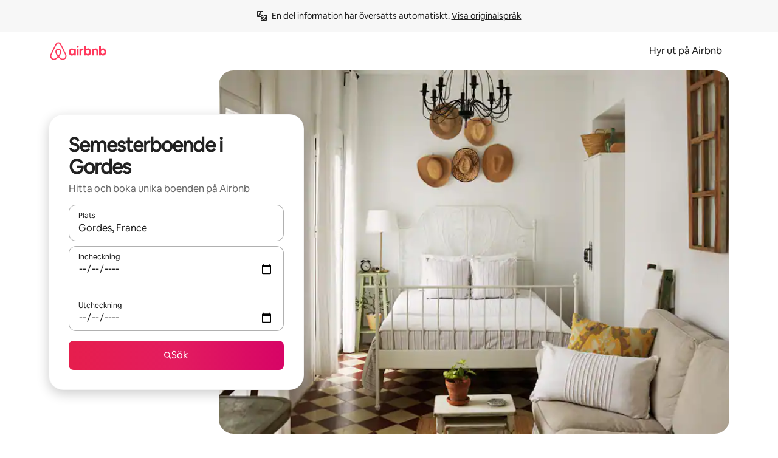

--- FILE ---
content_type: text/javascript
request_url: https://a0.muscache.com/airbnb/static/packages/web/common/frontend/moment-more-formats/src/locale/sv.85d6edb69d.js
body_size: 534
content:
__d(function(g,r,i,a,m,e,d){"use strict";var _=(0,r(d[0]).default)(r(d[1]));r(d[2]),_.default.updateLocale("sv",{monthsShort:"jan._feb._mars_apr._maj_juni_juli_aug._sep._okt._nov._dec.".split("_"),weekdaysShort:"s\xf6n_m\xe5n_tis_ons_tors_fre_l\xf6r".split("_")})},"0445d4",["ba7a76","1772c9","e6129b"]);
__d(function(g,r,i,a,m,e,d){"use strict";var n;n=function(n){return n.defineLocale("sv",{months:"januari_februari_mars_april_maj_juni_juli_augusti_september_oktober_november_december".split("_"),monthsShort:"jan_feb_mar_apr_maj_jun_jul_aug_sep_okt_nov_dec".split("_"),weekdays:"s\xf6ndag_m\xe5ndag_tisdag_onsdag_torsdag_fredag_l\xf6rdag".split("_"),weekdaysShort:"s\xf6n_m\xe5n_tis_ons_tor_fre_l\xf6r".split("_"),weekdaysMin:"s\xf6_m\xe5_ti_on_to_fr_l\xf6".split("_"),longDateFormat:{LT:"HH:mm",LTS:"HH:mm:ss",L:"YYYY-MM-DD",LL:"D MMMM YYYY",LLL:"D MMMM YYYY [kl.] HH:mm",LLLL:"dddd D MMMM YYYY [kl.] HH:mm",lll:"D MMM YYYY HH:mm",llll:"ddd D MMM YYYY HH:mm"},calendar:{sameDay:"[Idag] LT",nextDay:"[Imorgon] LT",lastDay:"[Ig\xe5r] LT",nextWeek:"[P\xe5] dddd LT",lastWeek:"[I] dddd[s] LT",sameElse:"L"},relativeTime:{future:"om %s",past:"f\xf6r %s sedan",s:"n\xe5gra sekunder",ss:"%d sekunder",m:"en minut",mm:"%d minuter",h:"en timme",hh:"%d timmar",d:"en dag",dd:"%d dagar",M:"en m\xe5nad",MM:"%d m\xe5nader",y:"ett \xe5r",yy:"%d \xe5r"},dayOfMonthOrdinalParse:/\d{1,2}(\:e|\:a)/,ordinal:function(n){var t=n%10,_=1==~~(n%100/10)?":e":1===t||2===t?":a":":e";return n+_},week:{dow:1,doy:4}})},"object"==typeof e&&void 0!==m&&"function"==typeof r?n(r(d[0])):"function"==typeof define&&define.amd?define(["../moment"],n):n((void 0).moment)},"e6129b",["1772c9"]);
__r("0445d4");
//# sourceMappingURL=https://sourcemaps.d.musta.ch/airbnb/static/packages/web/common/frontend/moment-more-formats/src/locale/sv.951f92c6c4.js.map